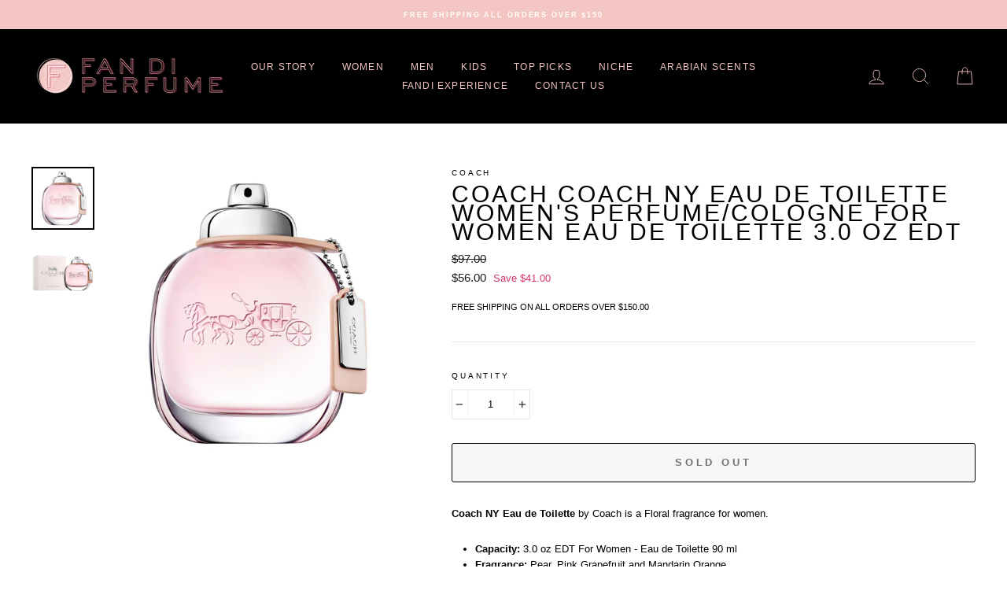

--- FILE ---
content_type: text/javascript; charset=utf-8
request_url: https://app4.supercartapp.com/1016189485s2.js?shop=fandi-perfumes.myshopify.com
body_size: 2982
content:
(()=> {
  const ss = sessionStorage;const d = (new Date).getDate();ss.getItem("101618_Date") != d && (ss.clear(), ss.setItem("101618_Date", d));window.ಠdataಠsupiki1016189485 = {}; Object.assign(window.ಠdataಠsupiki1016189485 || {}, {"id":"4e0675d19cd8323c75e21b3a3b0eec64","cart_counter":"[data-cart-count]","services":["eyJ0aXRsZSI6IlBhY2thZ2UgUHJvdGVjdGlvbiIsImRlc2NyaXB0aW9uIjoi\nXHUwMDNjZGl2XHUwMDNlUHJvdGVjdCB5b3VyIG9yZGVyIGFnYWluc3QgdGhl\nZnQsIGxvc3MgYW5kIHN0YXkgY2FsbSB0aGlua2luZyB5b3VyIG9yZGVyIGlz\nIHNhZmUuIFx1MDAzY2EgaHJlZj1cImh0dHBzOi8vd3d3LndlaWJpY29uY2Vw\ndHN0b3JlLmNvbS9wYWdlcy9zaGlwcGluZy1hbmQtcmV0dXJuc1wiXHUwMDNl\nVXNhZ2UgVGVybXNcdTAwM2MvYVx1MDAzZVx1MDAzYy9kaXZcdTAwM2UiLCJo\nYW5kbGUiOiJvcmRlci1pbnN1cmFuY2UiLCJhY3RpdmUiOnRydWUsImNvbGxh\ncHNlZCI6dHJ1ZSwiZmYiOjIuMCwicGYiOjEuNSwiYXV0b19zZWxlY3QiOnRy\ndWUsImNoYXJnZV9maXhlZCI6dHJ1ZSwiY2hhcmdlX3BlcmNlbnQiOnRydWUs\nInJlcXVpcmVkIjpmYWxzZSwia2V5Y29kZSI6IlNDT0kiLCJpbWFnZV91cmwi\nOiJodHRwczovL2Nkbi5zaG9waWZ5LmNvbS9zL2ZpbGVzLzEvMDU1NC8yMTUz\nLzQzODAvZmlsZXMvaW5zdXJhbmNlLTMucG5nP3Y9MTcxNDU1NTYxNyIsIm9u\nX2xhYmVsIjoiIiwib2ZmX2xhYmVsIjoiIiwic3VidGl0bGUiOiJBZ2FpbnN0\nIGxvc3MsIGRhbWFnZSwgYW5kIGFueSBpc3N1ZXMgaW4gdHJhbnNpdC4iLCJz\nd2l0Y2hfdXgiOnRydWUsInVwZGF0ZWRfYXQiOiIyMDI0LTA1LTIzVDE5OjQ4\nOjE5LjQyMFoiLCJleGNsdWRlZF9oYW5kbGVzIjpbXSwiZXhjbHVkZWRfdHlw\nZXMiOltdLCJleGNsdWRlZF92ZW5kb3JzIjpbXSwiZXhjbHVkZWRfc2t1cyI6\nW119\n"],"variants":{"order-insurance":[{"id":"45254809452762","pid":"8488102035674","sku":"SCOI000x0A0097","p":"9795","t":"97.95"},{"id":"45254809485530","pid":"8488102035674","sku":"SCOI000x0A0098","p":"9895","t":"98.95"},{"id":"45254806765786","pid":"8488102035674","sku":"SCOI000x0A0015","p":"1595","t":"15.95"},{"id":"45254806798554","pid":"8488102035674","sku":"SCOI000x0A0016","p":"1695","t":"16.95"},{"id":"45254806831322","pid":"8488102035674","sku":"SCOI000x0A0017","p":"1795","t":"17.95"},{"id":"45254806864090","pid":"8488102035674","sku":"SCOI000x0A0018","p":"1895","t":"18.95"},{"id":"45254806995162","pid":"8488102035674","sku":"SCOI000x0A0022","p":"2295","t":"22.95"},{"id":"45254807027930","pid":"8488102035674","sku":"SCOI000x0A0023","p":"2395","t":"23.95"},{"id":"45254807519450","pid":"8488102035674","sku":"SCOI000x0A0038","p":"3895","t":"38.95"},{"id":"45254808928474","pid":"8488102035674","sku":"SCOI000x0A0081","p":"8195","t":"81.95"},{"id":"45254808961242","pid":"8488102035674","sku":"SCOI000x0A0082","p":"8295","t":"82.95"},{"id":"45254808994010","pid":"8488102035674","sku":"SCOI000x0A0083","p":"8395","t":"83.95"},{"id":"45254807650522","pid":"8488102035674","sku":"SCOI000x0A0042","p":"4295","t":"42.95"},{"id":"45254809518298","pid":"8488102035674","sku":"SCOI000x0A0099","p":"9995","t":"99.95"},{"id":"45254809551066","pid":"8488102035674","sku":"SCOI000x0A00100","p":"10095","t":"100.95"},{"id":"45254809092314","pid":"8488102035674","sku":"SCOI000x0A0086","p":"8695","t":"86.95"},{"id":"45254807290074","pid":"8488102035674","sku":"SCOI000x0A0031","p":"3195","t":"31.95"},{"id":"45254807322842","pid":"8488102035674","sku":"SCOI000x0A0032","p":"3295","t":"32.95"},{"id":"45254807355610","pid":"8488102035674","sku":"SCOI000x0A0033","p":"3395","t":"33.95"},{"id":"45254807388378","pid":"8488102035674","sku":"SCOI000x0A0034","p":"3495","t":"34.95"},{"id":"45254807421146","pid":"8488102035674","sku":"SCOI000x0A0035","p":"3595","t":"35.95"},{"id":"45254806307034","pid":"8488102035674","sku":"SCOI000x0A001","p":"195","t":"1.95"},{"id":"45254806339802","pid":"8488102035674","sku":"SCOI000x0A002","p":"295","t":"2.95"},{"id":"45254806372570","pid":"8488102035674","sku":"SCOI000x0A003","p":"395","t":"3.95"},{"id":"45254806405338","pid":"8488102035674","sku":"SCOI000x0A004","p":"495","t":"4.95"},{"id":"45254806438106","pid":"8488102035674","sku":"SCOI000x0A005","p":"595","t":"5.95"},{"id":"45254806470874","pid":"8488102035674","sku":"SCOI000x0A006","p":"695","t":"6.95"},{"id":"45254806503642","pid":"8488102035674","sku":"SCOI000x0A007","p":"795","t":"7.95"},{"id":"45254806536410","pid":"8488102035674","sku":"SCOI000x0A008","p":"895","t":"8.95"},{"id":"45254806569178","pid":"8488102035674","sku":"SCOI000x0A009","p":"995","t":"9.95"},{"id":"45254806601946","pid":"8488102035674","sku":"SCOI000x0A0010","p":"1095","t":"10.95"},{"id":"45254806634714","pid":"8488102035674","sku":"SCOI000x0A0011","p":"1195","t":"11.95"},{"id":"45254806667482","pid":"8488102035674","sku":"SCOI000x0A0012","p":"1295","t":"12.95"},{"id":"45254806700250","pid":"8488102035674","sku":"SCOI000x0A0013","p":"1395","t":"13.95"},{"id":"45254806733018","pid":"8488102035674","sku":"SCOI000x0A0014","p":"1495","t":"14.95"},{"id":"45254806896858","pid":"8488102035674","sku":"SCOI000x0A0019","p":"1995","t":"19.95"},{"id":"45254806929626","pid":"8488102035674","sku":"SCOI000x0A0020","p":"2095","t":"20.95"},{"id":"45254806962394","pid":"8488102035674","sku":"SCOI000x0A0021","p":"2195","t":"21.95"},{"id":"45254807060698","pid":"8488102035674","sku":"SCOI000x0A0024","p":"2495","t":"24.95"},{"id":"45254807093466","pid":"8488102035674","sku":"SCOI000x0A0025","p":"2595","t":"25.95"},{"id":"45254807126234","pid":"8488102035674","sku":"SCOI000x0A0026","p":"2695","t":"26.95"},{"id":"45254807159002","pid":"8488102035674","sku":"SCOI000x0A0027","p":"2795","t":"27.95"},{"id":"45254807191770","pid":"8488102035674","sku":"SCOI000x0A0028","p":"2895","t":"28.95"},{"id":"45254807224538","pid":"8488102035674","sku":"SCOI000x0A0029","p":"2995","t":"29.95"},{"id":"45254807257306","pid":"8488102035674","sku":"SCOI000x0A0030","p":"3095","t":"30.95"},{"id":"45254807453914","pid":"8488102035674","sku":"SCOI000x0A0036","p":"3695","t":"36.95"},{"id":"45254807486682","pid":"8488102035674","sku":"SCOI000x0A0037","p":"3795","t":"37.95"},{"id":"45254807552218","pid":"8488102035674","sku":"SCOI000x0A0039","p":"3995","t":"39.95"},{"id":"45254807584986","pid":"8488102035674","sku":"SCOI000x0A0040","p":"4095","t":"40.95"},{"id":"45254807617754","pid":"8488102035674","sku":"SCOI000x0A0041","p":"4195","t":"41.95"},{"id":"45254807683290","pid":"8488102035674","sku":"SCOI000x0A0043","p":"4395","t":"43.95"},{"id":"45254807716058","pid":"8488102035674","sku":"SCOI000x0A0044","p":"4495","t":"44.95"},{"id":"45254807748826","pid":"8488102035674","sku":"SCOI000x0A0045","p":"4595","t":"45.95"},{"id":"45254807781594","pid":"8488102035674","sku":"SCOI000x0A0046","p":"4695","t":"46.95"},{"id":"45254807814362","pid":"8488102035674","sku":"SCOI000x0A0047","p":"4795","t":"47.95"},{"id":"45254807847130","pid":"8488102035674","sku":"SCOI000x0A0048","p":"4895","t":"48.95"},{"id":"45254807879898","pid":"8488102035674","sku":"SCOI000x0A0049","p":"4995","t":"49.95"},{"id":"45254807912666","pid":"8488102035674","sku":"SCOI000x0A0050","p":"5095","t":"50.95"},{"id":"45254807945434","pid":"8488102035674","sku":"SCOI000x0A0051","p":"5195","t":"51.95"},{"id":"45254807978202","pid":"8488102035674","sku":"SCOI000x0A0052","p":"5295","t":"52.95"},{"id":"45254808010970","pid":"8488102035674","sku":"SCOI000x0A0053","p":"5395","t":"53.95"},{"id":"45254808043738","pid":"8488102035674","sku":"SCOI000x0A0054","p":"5495","t":"54.95"},{"id":"45254808076506","pid":"8488102035674","sku":"SCOI000x0A0055","p":"5595","t":"55.95"},{"id":"45254808109274","pid":"8488102035674","sku":"SCOI000x0A0056","p":"5695","t":"56.95"},{"id":"45254808142042","pid":"8488102035674","sku":"SCOI000x0A0057","p":"5795","t":"57.95"},{"id":"45254808174810","pid":"8488102035674","sku":"SCOI000x0A0058","p":"5895","t":"58.95"},{"id":"45254808207578","pid":"8488102035674","sku":"SCOI000x0A0059","p":"5995","t":"59.95"},{"id":"45254808240346","pid":"8488102035674","sku":"SCOI000x0A0060","p":"6095","t":"60.95"},{"id":"45254808273114","pid":"8488102035674","sku":"SCOI000x0A0061","p":"6195","t":"61.95"},{"id":"45254808305882","pid":"8488102035674","sku":"SCOI000x0A0062","p":"6295","t":"62.95"},{"id":"45254808338650","pid":"8488102035674","sku":"SCOI000x0A0063","p":"6395","t":"63.95"},{"id":"45254808371418","pid":"8488102035674","sku":"SCOI000x0A0064","p":"6495","t":"64.95"},{"id":"45254808404186","pid":"8488102035674","sku":"SCOI000x0A0065","p":"6595","t":"65.95"},{"id":"45254808436954","pid":"8488102035674","sku":"SCOI000x0A0066","p":"6695","t":"66.95"},{"id":"45254808469722","pid":"8488102035674","sku":"SCOI000x0A0067","p":"6795","t":"67.95"},{"id":"45254808502490","pid":"8488102035674","sku":"SCOI000x0A0068","p":"6895","t":"68.95"},{"id":"45254808535258","pid":"8488102035674","sku":"SCOI000x0A0069","p":"6995","t":"69.95"},{"id":"45254808568026","pid":"8488102035674","sku":"SCOI000x0A0070","p":"7095","t":"70.95"},{"id":"45254808600794","pid":"8488102035674","sku":"SCOI000x0A0071","p":"7195","t":"71.95"},{"id":"45254808633562","pid":"8488102035674","sku":"SCOI000x0A0072","p":"7295","t":"72.95"},{"id":"45254808666330","pid":"8488102035674","sku":"SCOI000x0A0073","p":"7395","t":"73.95"},{"id":"45254808699098","pid":"8488102035674","sku":"SCOI000x0A0074","p":"7495","t":"74.95"},{"id":"45254808731866","pid":"8488102035674","sku":"SCOI000x0A0075","p":"7595","t":"75.95"},{"id":"45254808764634","pid":"8488102035674","sku":"SCOI000x0A0076","p":"7695","t":"76.95"},{"id":"45254808797402","pid":"8488102035674","sku":"SCOI000x0A0077","p":"7795","t":"77.95"},{"id":"45254808830170","pid":"8488102035674","sku":"SCOI000x0A0078","p":"7895","t":"78.95"},{"id":"45254808862938","pid":"8488102035674","sku":"SCOI000x0A0079","p":"7995","t":"79.95"},{"id":"45254808895706","pid":"8488102035674","sku":"SCOI000x0A0080","p":"8095","t":"80.95"},{"id":"45254809026778","pid":"8488102035674","sku":"SCOI000x0A0084","p":"8495","t":"84.95"},{"id":"45254809059546","pid":"8488102035674","sku":"SCOI000x0A0085","p":"8595","t":"85.95"},{"id":"45254809125082","pid":"8488102035674","sku":"SCOI000x0A0087","p":"8795","t":"87.95"},{"id":"45254809157850","pid":"8488102035674","sku":"SCOI000x0A0088","p":"8895","t":"88.95"},{"id":"45254809190618","pid":"8488102035674","sku":"SCOI000x0A0089","p":"8995","t":"89.95"},{"id":"45254809223386","pid":"8488102035674","sku":"SCOI000x0A0090","p":"9095","t":"90.95"},{"id":"45254809256154","pid":"8488102035674","sku":"SCOI000x0A0091","p":"9195","t":"91.95"},{"id":"45254809288922","pid":"8488102035674","sku":"SCOI000x0A0092","p":"9295","t":"92.95"},{"id":"45254809321690","pid":"8488102035674","sku":"SCOI000x0A0093","p":"9395","t":"93.95"},{"id":"45254809354458","pid":"8488102035674","sku":"SCOI000x0A0094","p":"9495","t":"94.95"},{"id":"45254809387226","pid":"8488102035674","sku":"SCOI000x0A0095","p":"9595","t":"95.95"},{"id":"45254809419994","pid":"8488102035674","sku":"SCOI000x0A0096","p":"9695","t":"96.95"}]},"default_currency":"USD"} );window.supercartSections = {"default":[{"header":{"type":"header","settings":{"title":"CART","sticky":true,"bg_color":"#ffffffff","subtitle":"","min_height":65,"text_align":"left","text_color":"#000000ff","close_color":"#656262ff","show_border":true,"trust_badge":"https://cdn.shopify.com/s/files/1/0024/8781/2162/t/2/assets/trust-small.png?1085425164789517155","border_color":"#f3f3f3ff","show_counter":true,"subtext_color":"#656262ff","show_trust_badge":false,"mobile_text_align":"center","show_close_button":true},"id":74040,"pub_id":"header_74040"}},{"line_items":{"type":"line_items","settings":{"spacing":14,"bg_color":"#ffffffff","qtyBorder":"#f3f3f3ff","qtyBgField":"#ffffffff","text_color":"#ccccccff","discountTag":"#f5f5f5ff","image_width":100,"price_color":"#000000ff","removeColor":"#333333ff","title_color":"#000000ff","border_color":"#f3f3f3ff","discountText":"#333333ff","qtyTextField":"#000000ff","qtyBtnBgColor":"#f3f3f3ff","subtext_color":"#656262ff","show_discounts":true,"mob_image_width":90,"old_price_color":"#333333ff","qtyBtnTextColor":"#000000ff","removeColorHover":"#ff6969ff","qtyBtnBgColorHover":"#000000ff","quantity_roundness":10,"qtyBtnTextColorHover":"#ffffffff"},"id":74044,"pub_id":"line_items_74044"}},{"services":{"type":"services","settings":{"size":40,"rounded":10,"bg_color":"#ffffff","font_size":14,"margin_top":0,"text_color":"#8d8d8d","info_radius":100,"padding_top":0,"price_color":"#d2386cff","title_color":"#000","border_color":"#e3e3e3ff","checked_color":"#d2386cff","margin_bottom":0,"padding_bottom":0,"widget_checked_color":"#333333"},"id":74061,"pub_id":"services_74061"}},{"footer":{"type":"footer","settings":{"bg_color":"#ffffffff","has_note":false,"noteBgBox":"#ffffffff","note_label":"Leave us a note","text_color":"#000000ff","button_font":"primary","noteBgColor":"#ffffffff","noteTextBox":"#333333ff","tax_message":"Shipping, taxes, and discounts codes calculated at checkout. FREE SHIPPING ALL ORDERS OVER $150 IN THE U.S","border_color":"#f3f3f3ff","button_label":"Add To Cart","footer_total":"Total","noteBgActive":"#333333ff","noteBorderBox":"#f3f3f3ff","noteTextColor":"#333333ff","subtext_color":"#656262ff","button_rounded":3,"checkout_label":"CHECK OUT","noteBgTextArea":"#ffffffff","noteTextActive":"#ffffffff","button_bg_color":"#000000ff","footer_continue":"Continue","footer_subtotal":"Subtotal","noteBorderColor":"#333333ff","button_max_width":1000,"noteBorderActive":"#333333ff","note_placeholder":"Leave us a note","button_text_color":"#ffffffff","continue_shopping":"Continue Shopping","noteColorTextArea":"#333333ff","noteBorderTextArea":"#f3f3f3ff","button_hover_bg_color":"#d2386cff","continue_shopping_url":"https://fandi-perfume.com/","button_hover_text_color":"#ffffffff","continue_shopping_color":"#333333ff"},"id":74046,"pub_id":"footer_74046"}},{"checkout_buttons":{"type":"checkout_buttons","settings":{},"id":74049,"pub_id":"checkout_buttons_74049"}}],"empty":[{"empty":{"type":"empty","settings":{"title":"Your Cart Is Empty","subtitle":"You have no products in your cart.","subtitle2":"Add products to continue to checkout.","continue_shopping":"Continue Shopping","continue_shopping_url":"/"},"id":74039,"pub_id":"empty_74039"}},{"header":{"type":"header","settings":{"title":"","sticky":false,"bg_color":"#ffffffff","subtitle":"","min_height":65,"text_align":"left","text_color":"#000000ff","close_color":"#656262ff","show_border":false,"trust_badge":"https://cdn.shopify.com/s/files/1/0024/8781/2162/t/2/assets/trust-small.png?1085425164789517155","border_color":"#f3f3f3ff","show_counter":false,"subtext_color":"#656262ff","hide_on_mobile":false,"show_trust_badge":false,"mobile_text_align":"center","show_close_button":true},"id":74042,"pub_id":"header_74042"}}],"main":{"max_width":600,"open_from":"supercart-right","cart_btn_bg":"#000000","cart_btn_icon":"#ffffff","cart_btn_count":"#ffffff","qty_w_services":false,"cart_btn_border":"#000000","add_to_cart_forms":"form[action=\"/cart/add\"]","cart_btn_count_bg":"#000000","open_cart_targets":"[href=\"/cart\"]","show_compare_at_price":false},"data":{"cart_id":"cb1b9f1c-6e62-457a-8da6-86d73710daf6","version_id":"479cf3e8-04d5-48e0-a98c-5a10c987cafb"}};

  if (window.supercartSections) {
    ss.setItem("101618_v", supercartSections.data.version_id);
    window.superCartSettings.insert(window.superCartSettings.el);
    console.log('LOADED');
  }
})()
